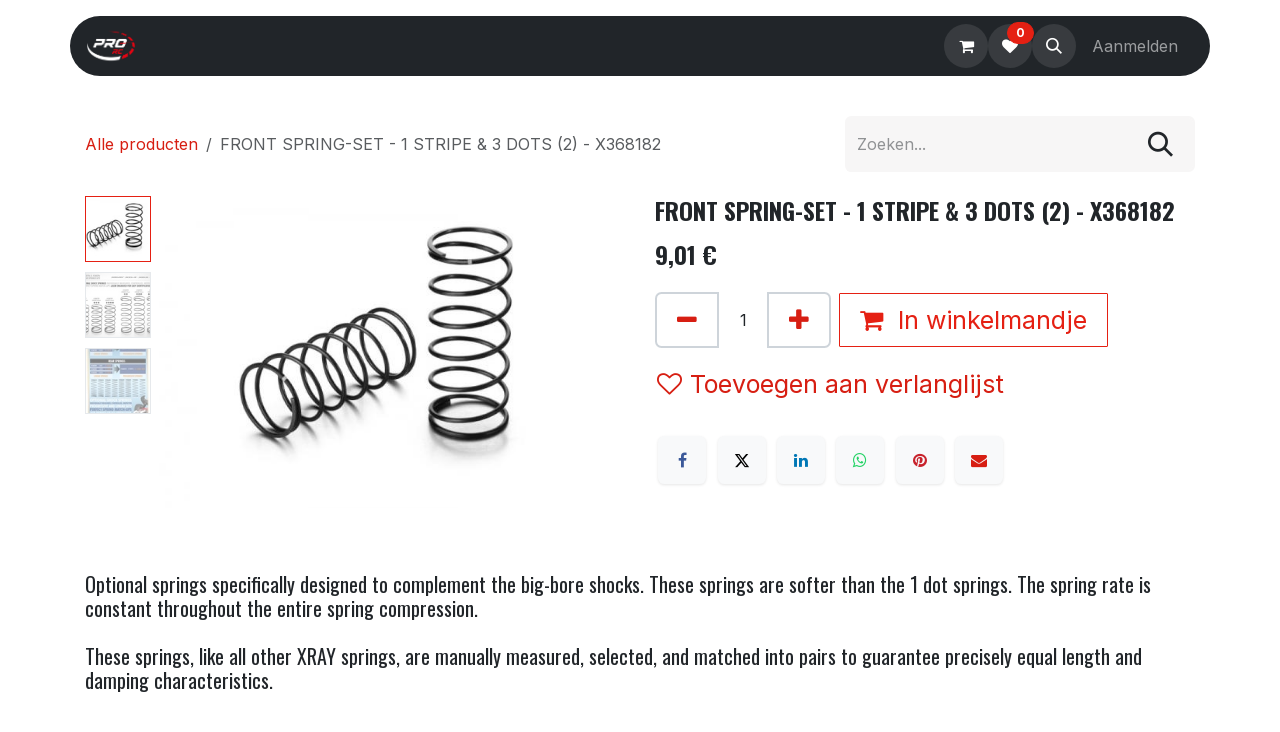

--- FILE ---
content_type: text/html; charset=utf-8
request_url: https://www.prorc.be/shop/x368182-front-spring-set-1-stripe-3-dots-2-x368182-246
body_size: 17982
content:

        

<!DOCTYPE html>
        
<html lang="nl-NL" data-website-id="1" data-main-object="product.template(246,)" data-add2cart-redirect="1">
    <head>
        <meta charset="utf-8"/>
        <meta http-equiv="X-UA-Compatible" content="IE=edge"/>
        <meta name="viewport" content="width=device-width, initial-scale=1"/>
        <meta name="generator" content="Odoo"/>
            
        <meta property="og:type" content="website"/>
        <meta property="og:title" content="FRONT SPRING-SET - 1 STRIPE &amp; 3 DOTS (2) - X368182"/>
        <meta property="og:site_name" content="ProRC"/>
        <meta property="og:url" content="https://www.prorc.be/shop/x368182-front-spring-set-1-stripe-3-dots-2-x368182-246"/>
        <meta property="og:image" content="https://www.prorc.be/web/image/product.template/246/image_1024?unique=50f797a"/>
        <meta property="og:description"/>
            
        <meta name="twitter:card" content="summary_large_image"/>
        <meta name="twitter:title" content="FRONT SPRING-SET - 1 STRIPE &amp; 3 DOTS (2) - X368182"/>
        <meta name="twitter:image" content="https://www.prorc.be/web/image/product.template/246/image_1024?unique=50f797a"/>
        <meta name="twitter:description"/>
        
        <link rel="canonical" href="https://www.prorc.be/shop/x368182-front-spring-set-1-stripe-3-dots-2-x368182-246"/>
        
        <link rel="preconnect" href="https://fonts.gstatic.com/" crossorigin=""/>
        <title>FRONT SPRING-SET - 1 STRIPE &amp; 3 DOTS (2) - X368182 | ProRC</title>
        <link type="image/x-icon" rel="shortcut icon" href="/web/image/website/1/favicon?unique=708c2e0"/>
        <link rel="preload" href="/web/static/src/libs/fontawesome/fonts/fontawesome-webfont.woff2?v=4.7.0" as="font" crossorigin=""/>
        <link type="text/css" rel="stylesheet" href="/web/assets/1/f0df9f4/web.assets_frontend.min.css"/>
        <script id="web.layout.odooscript" type="text/javascript">
            var odoo = {
                csrf_token: "3f8a7fa9943e6cd7a15fe3317522be41d88f33ado1801181992",
                debug: "",
            };
        </script>
        <script type="text/javascript">
            odoo.__session_info__ = {"is_admin": false, "is_system": false, "is_public": true, "is_internal_user": false, "is_website_user": true, "uid": null, "is_frontend": true, "profile_session": null, "profile_collectors": null, "profile_params": null, "show_effect": true, "currencies": {"1": {"symbol": "\u20ac", "position": "after", "digits": [69, 2]}}, "quick_login": true, "bundle_params": {"lang": "nl_NL", "website_id": 1}, "test_mode": false, "websocket_worker_version": "18.0-7", "translationURL": "/website/translations", "cache_hashes": {"translations": "21d4e9e54a8a877c1d3772a822fc4864c9d096d4"}, "geoip_country_code": "US", "geoip_phone_code": 1, "lang_url_code": "nl"};
            if (!/(^|;\s)tz=/.test(document.cookie)) {
                const userTZ = Intl.DateTimeFormat().resolvedOptions().timeZone;
                document.cookie = `tz=${userTZ}; path=/`;
            }
        </script>
        <script type="text/javascript" defer="defer" src="/web/assets/1/6ab2009/web.assets_frontend_minimal.min.js" onerror="__odooAssetError=1"></script>
        <script type="text/javascript" defer="defer" data-src="/web/assets/1/4f9f217/web.assets_frontend_lazy.min.js" onerror="__odooAssetError=1"></script>
        
        <style>
.s_donation_donate_btn {
    width: 100%;
}
</style>
    </head>
    <body>



        <div id="wrapwrap" class="   ">
            <a class="o_skip_to_content btn btn-primary rounded-0 visually-hidden-focusable position-absolute start-0" href="#wrap">Overslaan naar inhoud</a>
                <header id="top" data-anchor="true" data-name="Header" data-extra-items-toggle-aria-label="Extra items knop" class="   o_header_fixed" style=" ">
                    
                <div class="container py-3 px-0">
    <nav data-name="Navbar" aria-label="Hoofd" class="navbar navbar-expand-lg navbar-light o_colored_level o_cc o_full_border d-none d-lg-block rounded-pill py-2 px-3 shadow-sm ">
        

                <div id="o_main_nav" class="o_main_nav container">
                    
    <a data-name="Navbar Logo" href="/" class="navbar-brand logo me-4">
            
            <span role="img" aria-label="Logo of ProRC" title="ProRC"><img src="/web/image/website/1/logo/ProRC?unique=708c2e0" class="img img-fluid" width="95" height="40" alt="ProRC" loading="lazy"/></span>
        </a>
    
                    
    <ul role="menu" id="top_menu" class="nav navbar-nav top_menu o_menu_loading me-auto nav-pills">
        

                        
    <li role="presentation" class="nav-item">
        <a role="menuitem" href="/" class="nav-link ">
            <span>Start</span>
        </a>
    </li>
    <li role="presentation" class="nav-item">
        <a role="menuitem" href="/shop" class="nav-link ">
            <span>Search</span>
        </a>
    </li>
    <li role="presentation" class="nav-item">
        <a role="menuitem" href="/cars-list#scrollTop=0" class="nav-link ">
            <span>Xray Cars &amp; Parts</span>
        </a>
    </li>
    <li role="presentation" class="nav-item dropdown position-static">
        <a data-bs-toggle="dropdown" href="#" role="menuitem" class="nav-link dropdown-toggle o_mega_menu_toggle  " data-bs-display="static">
            <span>Tyres &amp; Wheels</span>
        </a>
            <div data-name="Mega Menu" role="menuitem" class="dropdown-menu o_mega_menu o_no_parent_editor dropdown-menu-left dropdown-menu-start"><section class="s_mega_menu_thumbnails pt24 o_colored_level bg-100" style="background-image: none;" data-bs-original-title="" title="" aria-describedby="tooltip851809">
        <div class="container">
            <div class="row justify-content-center">
                <div class="col-12 col-sm col-md-12 col-lg px-0 o_colored_level">
                    <div class="container">
                        <div class="row">
    <div class="col-6 col-sm text-center py-2" data-bs-original-title="" title="" aria-describedby="tooltip444425">
        <a href="/shop/category/offroad-tyres-2wd-front-32" class="nav-link p-0" data-name="Menu Item" data-bs-original-title="" title="" aria-describedby="tooltip914965"> <img class="img-fluid rounded shadow" alt="" src="/web/image/8703-1992b190/Schumacher%20Cut%20Stagger%20Low%20Profile%20u6770_1.jpeg?access_token=873094a3-8c3e-452f-814a-a6c4f0b0de98" loading="lazy" data-bs-original-title="" title="" aria-describedby="tooltip245611" data-original-id="8694" data-original-src="/web/image/8694-1992b190/Schumacher%20Cut%20Stagger%20Low%20Profile%20u6770_1.jpeg" data-mimetype="image/jpeg" data-resize-width="598"> <br> <span class="d-block p-2" data-bs-original-title="" title="" aria-describedby="tooltip375075"> <b> <font style="font-size: 18px;" class="text-o-color-1" data-bs-original-title="" title="" aria-describedby="tooltip902447">2WD Front Tyres</font></b></span> </a>
    </div>
    <div class="col-6 col-sm text-center py-2 o_colored_level" data-bs-original-title="" title="" aria-describedby="tooltip543670">
        <a href="/shop/category/2wd-4wd-rear-tyres-132" class="nav-link p-0" data-name="Menu Item" data-bs-original-title="" title=""> <img class="img-fluid rounded shadow" alt="" src="/web/image/8704-834d38e9/u6826.jpeg?access_token=f2a5c6f7-1cb9-45f2-b9a6-d56fd463c834" loading="lazy" data-bs-original-title="" title="" aria-describedby="tooltip91214" data-original-id="8695" data-original-src="/web/image/8695-834d38e9/u6826.jpeg" data-mimetype="image/jpeg" data-resize-width="598"> <br> <span class="d-block p-2" data-bs-original-title="" title="" aria-describedby="tooltip970208"> <b> <font style="font-size: 18px;" data-bs-original-title="" title="" aria-describedby="tooltip873706" class="text-o-color-1">2WD/4WD Rear Tyres</font></b></span> </a>
    </div>
    <div class="col-6 col-sm text-center py-2 o_colored_level" data-bs-original-title="" title="" aria-describedby="tooltip615365">
        <a href="/shop/category/4wd-front-tyres-133" class="nav-link p-0" data-name="Menu Item" data-bs-original-title="" title=""> <img class="img-fluid rounded shadow" alt="" src="/web/image/8710-41f180a2/Schumacher%20Cactus%20Fusion%202%20u6895_1.jpeg?access_token=e9506274-973a-4576-963a-916f1cb672a1" loading="lazy" data-bs-original-title="" title="" aria-describedby="tooltip644114" data-original-id="8696" data-original-src="/web/image/8696-41f180a2/Schumacher%20Cactus%20Fusion%202%20u6895_1.jpeg" data-mimetype="image/jpeg" data-resize-width="598"> <br> <span class="d-block p-2" data-bs-original-title="" title="" aria-describedby="tooltip650951"> <b> <font style="font-size: 18px;" class="text-o-color-1">4WD Front Tyres</font></b></span> </a>
    </div>
    <div class="col-6 col-sm text-center py-2 pb0 pt4 o_colored_level" data-bs-original-title="" title="" aria-describedby="tooltip63231">
        <a href="/shop/category/4wd-front-inserts-137" class="nav-link p-0" data-name="Menu Item" data-bs-original-title="" title=""> <img class="img-fluid rounded shadow" alt="" src="/web/image/8705-2299ac8c/Schumacher%20u6733_1.jpeg?access_token=4da98b65-49db-4157-a1c6-3cd241e5c6ca" loading="lazy" data-bs-original-title="" title="" aria-describedby="tooltip127559" data-original-id="8697" data-original-src="/web/image/8697-2299ac8c/Schumacher%20u6733_1.jpeg" data-mimetype="image/jpeg" data-resize-width="598"> <br> <span class="d-block p-2" data-bs-original-title="" title="" aria-describedby="tooltip941900"> <b><font style="font-size: 18px;" class="text-o-color-1" data-bs-original-title="" title="" aria-describedby="tooltip818650">2WD/4WD Front Inserts</font></b></span> </a>
    </div>
                            <div class="w-100 d-none d-md-block o_snippet_mobile_invisible" data-invisible="1"></div>
    <div class="col-6 col-sm text-center py-2">
        <a href="/shop/category/2wd-front-wheels-134" class="nav-link p-0" data-name="Menu Item" data-bs-original-title="" title="" aria-describedby="tooltip497168"> <img class="img-fluid rounded shadow" alt="" src="/web/image/8706-3d0c6d25/Schumacher%20u4660_1.jpeg?access_token=6b12edac-92a6-4eac-b1eb-ac70fdfa8931" loading="lazy" data-bs-original-title="" title="" aria-describedby="tooltip159040" data-original-id="8698" data-original-src="/web/image/8698-3d0c6d25/Schumacher%20u4660_1.jpeg" data-mimetype="image/jpeg" data-resize-width="598"> <br> <span class="d-block p-2" data-bs-original-title="" title="" aria-describedby="tooltip914102"> <b> <font style="font-size: 18px;" class="text-o-color-1">2WD Front Wheels</font></b></span> </a>
    </div>
    <div class="col-6 col-sm text-center py-2">
        <a href="/shop/category/2wd-4wd-rear-wheels-135" class="nav-link p-0" data-name="Menu Item" data-bs-original-title="" title="" aria-describedby="tooltip180178"> <img class="img-fluid rounded shadow" alt="" src="/web/image/8708-47629fe1/u4365.jpeg?access_token=35a4263a-6580-4e6d-bf5b-e70885c20d06" loading="lazy" data-bs-original-title="" title="" aria-describedby="tooltip270073" data-original-id="8699" data-original-src="/web/image/8699-47629fe1/u4365.jpeg" data-mimetype="image/jpeg" data-resize-width="598"> <br> <span class="d-block p-2" data-bs-original-title="" title="" aria-describedby="tooltip858586"> <b> <font style="font-size: 18px;" class="text-o-color-1">2WD/4WD Rear Wheels</font></b></span> </a>
    </div>
    <div class="col-6 col-sm text-center py-2">
        <a href="/shop/category/4wd-front-wheels-136" class="nav-link p-0" data-name="Menu Item" data-bs-original-title="" title=""> <img class="img-fluid rounded shadow" alt="" src="/web/image/8709-5cf29679/Schumacher%20Wheel%20Black%20front%204WD%20u4495_1.jpeg?access_token=81779d2d-f1e3-4449-a4dd-fbe2376867bb" loading="lazy" data-bs-original-title="" title="" aria-describedby="tooltip802676" data-original-id="8700" data-original-src="/web/image/8700-5cf29679/Schumacher%20Wheel%20Black%20front%204WD%20u4495_1.jpeg" data-mimetype="image/jpeg" data-resize-width="598"> <br> <span class="d-block p-2" data-bs-original-title="" title="" aria-describedby="tooltip292920"> <b> <font style="font-size: 18px;" class="text-o-color-1">4WD Front Wheels</font></b></span> </a>
    </div>
    <div class="col-6 col-sm text-center py-2 pt4 pb0 o_colored_level" data-bs-original-title="" title="" aria-describedby="tooltip247737">
        <a href="/shop/category/2wd-4wd-rear-inserts-138" class="nav-link p-0" data-name="Menu Item" data-bs-original-title="" title=""> <img class="img-fluid rounded shadow" alt="" src="/web/image/8707-206c6a2b/Schumacher%20u6734_1.jpeg?access_token=2aed9fc7-c91e-4106-aed7-edca881bec2e" loading="lazy" data-bs-original-title="" title="" aria-describedby="tooltip121088" data-original-id="8702" data-original-src="/web/image/8702-206c6a2b/Schumacher%20u6734_1.jpeg" data-mimetype="image/jpeg" data-resize-width="598"> <br> <span class="d-block p-2" data-bs-original-title="" title="" aria-describedby="tooltip16331"> <b> <font style="font-size: 18px;" class="text-o-color-1">2WD/4WD Rear Inserts</font></b></span> </a>
    </div>
                        </div>
                    </div>
                </div>
            </div>
        </div>
        
    </section></div>
    </li>
    <li role="presentation" class="nav-item dropdown position-static">
        <a data-bs-toggle="dropdown" href="#" role="menuitem" class="nav-link dropdown-toggle o_mega_menu_toggle  " data-bs-display="static">
            <span>Chemicals</span>
        </a>
            <div data-name="Mega Menu" role="menuitem" class="dropdown-menu o_mega_menu o_no_parent_editor dropdown-menu-left"><section class="s_mega_menu_thumbnails pt24 o_colored_level bg-white" style="background-image: none;" data-bs-original-title="" title="" aria-describedby="tooltip181597">
        <div class="container">
            <div class="row justify-content-center">
                <div class="col-12 col-sm col-md-12 col-lg px-0">
                    <div class="container">
                        <div class="row" data-bs-original-title="" title="" aria-describedby="tooltip131724">
    <div class="col-6 col-sm text-center py-2">
        <a href="/shop/category/grease-139" class="nav-link p-0" data-name="Menu Item" data-bs-original-title="" title="" aria-describedby="popover423864"> <img class="img-fluid rounded shadow" alt="" src="/web/image/8669-1df91155/_8974.jpg?access_token=62abeb1f-6453-44b0-bf57-28c7c3af379e" loading="lazy" data-bs-original-title="" title="" aria-describedby="tooltip138245" data-original-id="8662" data-original-src="/web/image/8662-efdc3c28/_8974.jpg" data-mimetype="image/jpeg" data-resize-width="598"> <br> <span class="d-block p-2" data-bs-original-title="" title="" aria-describedby="tooltip344204"> <b><font style="font-size: 14px;" class="text-o-color-1"></font></b><font style="font-size: 18px; font-weight: bolder;" class="text-o-color-1" data-bs-original-title="" title="" aria-describedby="tooltip736332">Grease</font></span> </a>
    </div>
    <div class="col-6 col-sm text-center py-2">
        <a href="/shop/category/oil-140" class="nav-link p-0" data-name="Menu Item" data-bs-original-title="" title="" aria-describedby="popover816158"> <img class="img-fluid rounded shadow" alt="" src="/web/image/8670-79b28460/_8975.jpg?access_token=fbc1cf46-aef7-4890-9867-8297ad8d8dab" loading="lazy" data-bs-original-title="" title="" aria-describedby="tooltip87836" data-original-id="8663" data-original-src="/web/image/8663-fd8d2d96/_8975.jpg" data-mimetype="image/jpeg" data-resize-width="598"> <br> <span class="d-block p-2" data-bs-original-title="" title="" aria-describedby="tooltip721448"> <b><font style="font-size: 14px;" class="text-o-color-1"></font></b><font style="font-size: 18px; font-weight: bolder;" class="text-o-color-1" data-bs-original-title="" title="" aria-describedby="tooltip781959">Oil</font></span> </a>
    </div>
    <div class="col-6 col-sm text-center py-2">
        <a href="/shop/category/chemicals-shock-oil-84" class="nav-link p-0" data-name="Menu Item" data-bs-original-title="" title=""> <img class="img-fluid rounded shadow" alt="" src="/web/image/8672-20788f57/_8997.jpg?access_token=f789512c-9c48-497b-946d-89ba3218bdb9" loading="lazy" data-bs-original-title="" title="" aria-describedby="tooltip974434" data-original-id="8665" data-original-src="/web/image/8665-d8a80324/_8997.jpg" data-mimetype="image/jpeg" data-resize-width="598"> <br> <span class="d-block p-2" data-bs-original-title="" title="" aria-describedby="tooltip915410"><b><font style="font-size: 14px;" class="text-o-color-1"><span style="font-size: 18px; font-weight: bolder;" data-bs-original-title="" title="" aria-describedby="tooltip766634">Shock Oil</span></font></b></span> </a>
    </div>
    <div class="col-6 col-sm text-center py-2">
        <a href="/shop/category/chemicals-diff-oil-86" class="nav-link p-0" data-name="Menu Item" data-bs-original-title="" title="" aria-describedby="tooltip405015"> <img class="img-fluid rounded shadow" alt="" src="/web/image/8673-1ba6cdaa/_9029.jpg?access_token=c8a5ce09-a8b6-4018-b742-63eb462ddac0" loading="lazy" data-bs-original-title="" title="" aria-describedby="tooltip186361" data-original-id="8664" data-original-src="/web/image/8664-0d116b21/_9029.jpg" data-mimetype="image/jpeg" data-resize-width="598"> <br> <span class="d-block p-2" data-bs-original-title="" title="" aria-describedby="tooltip475002"> <b><font style="font-size: 18px;" class="text-o-color-1"></font></b><font style="font-size: 18px; font-weight: bolder;" class="text-o-color-1" data-bs-original-title="" title="" aria-describedby="tooltip46203">Diff Oil</font></span> </a>
    </div>
                            <div class="w-100 d-none d-md-block o_snippet_mobile_invisible" data-invisible="1"></div>
    <div class="col-6 col-sm text-center py-2 pb0 pt0 col-lg-3">
        <a href="/shop/category/glue-128" class="nav-link p-0" data-name="Menu Item" data-bs-original-title="" title="" aria-describedby="tooltip201327"> <img class="img-fluid rounded shadow" alt="" src="/web/image/8675-e11d1d48/MR33_SGR2_1_1mce4MCiKWG1MV.png?access_token=7a5f3fb0-b2a2-4e18-a433-842cb6cfaf88" loading="lazy" data-bs-original-title="" title="" aria-describedby="tooltip612394" data-original-id="8666" data-original-src="/web/image/8666-b6ab7081/MR33_SGR2_1_1mce4MCiKWG1MV.png" data-mimetype="image/png" data-resize-width="598"> <br> <span class="d-block p-2" data-bs-original-title="" title="" aria-describedby="tooltip821857"> <b><font style="font-size:14px;"></font></b><span style="font-size: 18px;"><font style="font-size: 18px; font-weight: bolder;" class="text-o-color-1" data-bs-original-title="" title="" aria-describedby="tooltip299497">Glue</font></span></span> </a>
    </div>
    <div class="col-6 col-sm text-center py-2 col-lg-3 pt0 pb0" data-bs-original-title="" title="" aria-describedby="tooltip723147">
        <a href="/shop/category/paint-129" class="nav-link p-0" data-name="Menu Item" data-bs-original-title="" title=""> <img class="img-fluid shadow rounded" alt="" src="/web/image/8671-65489ec6/PR6326-00.jpg?access_token=a407c2f7-deaf-486c-a95a-91ebe631e844" loading="lazy" data-bs-original-title="" title="" aria-describedby="tooltip590828" style="width: 100% !important;" data-original-id="8667" data-original-src="/web/image/8667-094a0e71/PR6326-00.jpg" data-mimetype="image/jpeg" data-resize-width="598"> <br> <span class="d-block p-2" data-bs-original-title="" title="" aria-describedby="tooltip580264"> <b><font style="font-size:14px;"></font></b><span style="font-size: 18px;"><font style="font-weight: bolder; font-size: 18px;" class="text-o-color-1" data-bs-original-title="" title="" aria-describedby="tooltip846944">Paint</font></span></span> </a>
    </div>
    <div class="col-6 col-sm text-center py-2 pb0 col-lg-3 pt0" data-bs-original-title="" title="" aria-describedby="tooltip722352">
        <a href="/shop/category/other-chemicals-227" class="nav-link p-0" data-name="Menu Item" data-bs-original-title="" title=""> <img class="img-fluid rounded shadow" alt="" src="/web/image/8674-57b12cd1/ruddog-ca-activator-spray-150ml_1.jpg?access_token=5e163720-c6e6-4e1e-8de6-06a3b4c3a523" loading="lazy" data-bs-original-title="" title="" aria-describedby="tooltip213295" data-original-id="8668" data-original-src="/web/image/8668-bc91e265/ruddog-ca-activator-spray-150ml_1.jpg" data-mimetype="image/jpeg" data-resize-width="598"> <br> <span class="d-block p-2" data-bs-original-title="" title="" aria-describedby="tooltip76118"> <b><font style="font-size:14px;"></font></b><span style="font-size: 18px;"><font style="font-weight: bolder; font-size: 18px;" class="text-o-color-1" data-bs-original-title="" title="" aria-describedby="tooltip773643">Other</font></span></span> </a>
    </div>
                        </div>
                    </div>
                </div>
            </div>
        </div>
        
    </section></div>
    </li>
    <li role="presentation" class="nav-item dropdown position-static">
        <a data-bs-toggle="dropdown" href="#" role="menuitem" class="nav-link dropdown-toggle o_mega_menu_toggle  " data-bs-display="static">
            <span>Electronics</span>
        </a>
            <div data-name="Mega Menu" role="menuitem" class="dropdown-menu o_mega_menu o_no_parent_editor dropdown-menu-left dropdown-menu-start"><section class="s_mega_menu_thumbnails pt24 o_colored_level" style="background-image: none; background-color: white !important;" data-bs-original-title="" title="" aria-describedby="tooltip492857">
        <div class="container">
            <div class="row justify-content-center">
                <div class="col-12 col-sm col-md-12 col-lg px-0 o_colored_level">
                    <div class="container">
                        <div class="row">
    <div class="col-6 col-sm text-center py-2">
        <a href="/shop/category/brushless-motors-42" class="nav-link p-0" data-name="Menu Item" data-bs-original-title="" title="">
            <img class="img-fluid rounded shadow" alt="" src="/web/image/8843-fc2c5a48/Hobbywing%20Xerun%20G3.jpeg?access_token=610ff04a-d8c9-464f-8587-defccea944e4" loading="lazy" data-bs-original-title="" title="" aria-describedby="tooltip382067" data-original-id="8834" data-original-src="/web/image/8834-fc2c5a48/Hobbywing%20Xerun%20G3.jpeg" data-mimetype="image/jpeg" data-resize-width="498">
            <br><b><font style="font-size:14px;" data-bs-original-title="" title="" aria-describedby="tooltip932189" class="text-o-color-1"><span style="font-size: 18px;">Motors</span></font>
                </b>
            </a></div>
    <div class="col-6 col-sm text-center py-2">
        <a href="/shop/category/esc-111" class="nav-link p-0" data-name="Menu Item" data-bs-original-title="" title="">
            <img class="img-fluid rounded shadow" alt="" src="/web/image/9092-404af94c/272244354_473718754313398_5020800150489078523_n.jpg?access_token=bf536953-3c40-4c24-9bfa-c2d125194552" loading="lazy" data-bs-original-title="" title="" aria-describedby="tooltip751870" data-original-id="9091" data-original-src="/web/image/9091-e9f44a48/272244354_473718754313398_5020800150489078523_n.jpg" data-mimetype="image/jpeg" data-resize-width="498">
            <br><b><font style="font-size:14px;" data-bs-original-title="" title="" aria-describedby="tooltip135188" class="text-o-color-1"><span style="font-size: 18px;">ESC</span></font></b></a></div>
    <div class="col-6 col-sm text-center py-2" data-bs-original-title="" title="" aria-describedby="tooltip825946">
        <a href="#" class="nav-link p-0" data-name="Menu Item" data-bs-original-title="" title=""><img class="img-fluid rounded shadow" alt="" src="/web/image/8845-522d8cc2/Hobbywing%20combo.jpeg?access_token=d3727b7c-521d-4d82-a10b-77a4994403df" loading="lazy" data-bs-original-title="" title="" aria-describedby="tooltip595916" data-original-id="8835" data-original-src="/web/image/8835-522d8cc2/Hobbywing%20combo.jpeg" data-mimetype="image/jpeg" data-resize-width="498"><br><font class="text-o-color-1"><span style="font-size: 18px; font-weight: bolder;" data-bs-original-title="" title="" aria-describedby="tooltip166050">Combi</span>​</font>
            </a></div>
    <div class="col-6 col-sm text-center py-2 o_colored_level">
        <a href="/shop/category/lipo-battery-112" class="nav-link p-0" data-name="Menu Item" data-bs-original-title="" title="">
            <img src="/web/image/24986-a4fb9b56/20230918144432_11956.jpg?access_token=cdb24e20-2de6-4cc1-87a5-c9616661fdf9" alt="" class="img-fluid shadow rounded img o_we_custom_image" data-original-id="24985" data-original-src="/web/image/24985-abe8902f/20230918144432_11956.jpg" data-mimetype="image/jpeg" data-resize-width="606" loading="lazy">
            <br><b><font style="font-size:14px;" data-bs-original-title="" title="" aria-describedby="tooltip466667" class="text-o-color-1"><span style="font-size: 18px;">Batteries</span></font><font style="font-size:14px;" data-bs-original-title="" title="" aria-describedby="tooltip466667">s</font>
                </b>
            </a></div>
    <div class="col-6 col-sm text-center py-2 o_colored_level">
        <a href="/shop/category/charger-113" class="nav-link p-0" data-name="Menu Item" data-bs-original-title="" title="">
            <img src="/web/image/26417-762bed32/IMG_0640.jpeg?access_token=ab104cc7-4f71-4656-be85-deb6a73aad69" alt="" class="img-fluid rounded shadow img o_we_custom_image" data-original-id="26416" data-original-src="/web/image/26416-84184f0c/IMG_0640.jpeg" data-mimetype="image/jpeg" data-resize-width="222" loading="lazy">
            <br><b><font style="font-size:14px;" data-bs-original-title="" title="" aria-describedby="tooltip683358" class="text-o-color-1"><span style="font-size: 18px;">Charging</span>​</font>
                </b>
            </a></div>
                            <div class="w-100 d-none d-md-block o_snippet_mobile_invisible" data-invisible="1"></div>
    <div class="col-6 col-sm text-center py-2">
        <a href="/shop/category/transmitter-43" class="nav-link p-0" data-name="Menu Item" data-bs-original-title="" title="">
            <img class="img-fluid rounded shadow" alt="" src="/web/image/8847-a17278db/Sanwa%20M17.jpeg?access_token=eaf03fbc-aa69-4c49-bb2f-c60eadd8c146" loading="lazy" data-bs-original-title="" title="" aria-describedby="tooltip185795" data-original-id="8838" data-original-src="/web/image/8838-a17278db/Sanwa%20M17.jpeg" data-mimetype="image/jpeg" data-resize-width="498">
            <br><b><font style="font-size:14px;" data-bs-original-title="" title="" aria-describedby="tooltip497649" class="text-o-color-1"><span style="font-size: 18px;" data-bs-original-title="" title="" aria-describedby="tooltip983709">Transmitters</span>​</font>
                </b>
            </a></div>
    <div class="col-6 col-sm text-center py-2">
        <a href="/shop/category/receiver-114" class="nav-link p-0" data-name="Menu Item" data-bs-original-title="" title="" aria-describedby="popover112518">
            <img class="img-fluid rounded shadow" alt="" src="/web/image/8844-46923478/Sanwa%20RX-482.jpeg?access_token=6c81c534-e387-402c-9993-a949884ceb27" loading="lazy" data-bs-original-title="" title="" aria-describedby="tooltip775348" data-original-id="8840" data-original-src="/web/image/8840-46923478/Sanwa%20RX-482.jpeg" data-mimetype="image/jpeg" data-resize-width="498">
            <br><b><font style="font-size: 18px;" data-bs-original-title="" title="" aria-describedby="tooltip531875" class="text-o-color-1">Receivers</font><font style="font-size:14px;" data-bs-original-title="" title="" aria-describedby="tooltip531875"><span style="font-size: 18px;">​</span></font>
                </b>
            </a></div>
    <div class="col-6 col-sm text-center py-2 o_colored_level">
        <a href="/shop/category/servo-344" class="nav-link p-0" data-name="Menu Item" data-bs-original-title="" title="">
            <img src="/web/image/25936-845c2602/IMG_0543.jpeg?access_token=86f07172-b41b-4a12-b185-3a660593f642" alt="" class="img-fluid rounded shadow img o_we_custom_image" data-original-id="25935" data-original-src="/web/image/25935-860f7896/IMG_0543.jpeg" data-mimetype="image/jpeg" data-resize-width="600" loading="lazy">
            <br><b><font style="font-size: 18px;" class="text-o-color-1">Servo's</font><font style="font-size:14px;"><span style="font-size: 18px;">​</span></font>
                </b>
            </a></div>
    <div class="col-6 col-sm text-center py-2">
        <a href="/shop/category/other-electronics-226" class="nav-link p-0" data-name="Menu Item" data-bs-original-title="" title="">
            <img class="img-fluid rounded shadow" alt="" src="/web/image/8851-eb4b2943/Wire%20MR33_SW_14R.jpeg?access_token=5d499ad3-3e26-410e-8f68-64e99002ac8c" loading="lazy" data-bs-original-title="" title="" aria-describedby="tooltip323326" data-original-id="8842" data-original-src="/web/image/8842-eb4b2943/Wire%20MR33_SW_14R.jpeg" data-mimetype="image/jpeg" data-resize-width="498">
            <br><b><font style="font-size: 18px;" class="text-o-color-1">Other</font><font style="font-size:14px;"><span style="font-size: 18px;">​</span></font>
                </b>
            </a></div>
    <div class="col-6 col-sm text-center py-2" data-bs-original-title="" title="" aria-describedby="tooltip286423">
        <a href="#" class="nav-link p-0" data-name="Menu Item" data-bs-original-title="" title="">
            <br>
            <span class="d-block p-2" data-bs-original-title="" title="" aria-describedby="tooltip892556">
                <b>
                    <font style="font-size:14px;" data-bs-original-title="" title="" aria-describedby="tooltip209033">Geluid</font>
                </b>
            </span>
        </a>
    </div>
                        </div>
                    </div>
                </div>
            </div>
        </div>
    </section></div>
    </li>
    <li role="presentation" class="nav-item dropdown position-static">
        <a data-bs-toggle="dropdown" href="#" role="menuitem" class="nav-link dropdown-toggle o_mega_menu_toggle  " data-bs-display="static">
            <span>Tools</span>
        </a>
            <div data-name="Mega Menu" role="menuitem" class="dropdown-menu o_mega_menu o_no_parent_editor dropdown-menu-left"><section class="s_mega_menu_thumbnails pt24 o_colored_level bg-100" style="background-image: none;" data-bs-original-title="" title="" aria-describedby="tooltip266142">
        <div class="container">
            <div class="row justify-content-center">
                <div class="col-12 col-sm col-md-12 col-lg px-0">
                    <div class="container">
                        <div class="row">
    <div class="col-6 col-sm text-center py-2">
        <a href="/shop/category/allen-wrench-142" class="nav-link p-0" data-name="Menu Item" data-bs-original-title="" title=""> <img class="img-fluid rounded shadow" alt="" src="/web/image/8738-a1fbee4f/H111545.jpeg?access_token=e8c153e4-60cb-47f0-8160-c16331ef92e2" loading="lazy" data-bs-original-title="" title="" aria-describedby="tooltip594739" data-original-id="8729" data-original-src="/web/image/8729-a1fbee4f/H111545.jpeg" data-mimetype="image/jpeg" data-resize-width="598"> <br> <span class="d-block p-2" data-bs-original-title="" title="" aria-describedby="tooltip150047"> <b> <font style="font-size: 18px;" class="text-o-color-1">Allen Wrench</font></b></span> </a>
    </div>
    <div class="col-6 col-sm text-center py-2" data-bs-original-title="" title="" aria-describedby="tooltip709304">
        <a href="/shop/category/socket-driver-143" class="nav-link p-0" data-name="Menu Item" data-bs-original-title="" title="" aria-describedby="popover68399"> <img class="img-fluid rounded shadow" alt="" src="/web/image/8737-73b289eb/H175535.jpeg?access_token=e4144932-c855-4a26-9edc-104e8dff1f8f" loading="lazy" data-bs-original-title="" title="" aria-describedby="tooltip231649" data-original-id="8730" data-original-src="/web/image/8730-73b289eb/H175535.jpeg" data-mimetype="image/jpeg" data-resize-width="598"> <br> <span class="d-block p-2" data-bs-original-title="" title="" aria-describedby="tooltip456455"> <b> <font style="font-size: 18px;" class="text-o-color-1">Socket Driver</font></b></span> </a>
    </div>
    <div class="col-6 col-sm text-center py-2">
        <a href="/shop/category/turnbuckle-wrench-144" class="nav-link p-0" data-name="Menu Item" data-bs-original-title="" title="" aria-describedby="tooltip56769"> <img class="img-fluid rounded shadow" alt="" src="/web/image/8739-8b2c4cd8/H181030.jpeg?access_token=38cfd5c8-9631-4293-8fe5-375508224a22" loading="lazy" data-bs-original-title="" title="" aria-describedby="tooltip551317" data-original-id="8731" data-original-src="/web/image/8731-8b2c4cd8/H181030.jpeg" data-mimetype="image/jpeg" data-resize-width="598"> <br> <span class="d-block p-2" data-bs-original-title="" title="" aria-describedby="tooltip517721"> <b> <font style="font-size: 18px;" data-bs-original-title="" title="" aria-describedby="tooltip602523" class="text-o-color-1">Turnbuckle Wrench</font></b></span> </a>
    </div>
    <div class="col-6 col-sm text-center py-2">
        <a href="/shop/category/power-tool-145" class="nav-link p-0" data-name="Menu Item" data-bs-original-title="" title="" aria-describedby="popover243837"> <img class="img-fluid rounded shadow" alt="" src="/web/image/8741-e8140e02/Hudy%20Power%20Tool%20Tips.jpeg?access_token=73932aa5-e98a-4712-ab06-8da3e50fe1c2" loading="lazy" data-bs-original-title="" title="" aria-describedby="tooltip40994" data-original-id="8732" data-original-src="/web/image/8732-e8140e02/Hudy%20Power%20Tool%20Tips.jpeg" data-mimetype="image/jpeg" data-resize-width="598"> <br> <span class="d-block p-2" data-bs-original-title="" title="" aria-describedby="tooltip42817"> <b> <font style="font-size: 18px;" class="text-o-color-1">Power Tool</font></b></span> </a>
    </div>
                            <div class="w-100 d-none d-md-block o_snippet_mobile_invisible" data-invisible="1"></div>
    <div class="col-6 col-sm text-center py-2 pt16">
        <a href="/shop/category/scissor-knife-148" class="nav-link p-0" data-name="Menu Item" data-bs-original-title="" title="" aria-describedby="tooltip846580"> <img class="img-fluid rounded shadow" alt="" src="/web/image/8742-e31eb92e/Hudy%20Scissor.jpeg?access_token=3a0ee8a7-a79f-480c-9a6b-fbdb6d1c4579" loading="lazy" data-bs-original-title="" title="" aria-describedby="tooltip856084" data-original-id="8733" data-original-src="/web/image/8733-e31eb92e/Hudy%20Scissor.jpeg" data-mimetype="image/jpeg" data-resize-width="600"> <br> <span class="d-block p-2" data-bs-original-title="" title="" aria-describedby="tooltip362849"> <b> <font style="font-size: 18px;" class="text-o-color-1">Scissor &amp; Knife</font></b></span> </a>
    </div>
    <div class="col-6 col-sm text-center py-2 pb0 pt16" data-bs-original-title="" title="" aria-describedby="tooltip650574">
        <a href="/shop/category/cleaning-150" class="nav-link p-0" data-name="Menu Item" data-bs-original-title="" title="" aria-describedby="popover392359"> <img class="img-fluid rounded shadow" alt="" src="/web/image/8740-5bbd6455/Hudy%20Cleaning%20Brush.jpeg?access_token=9d508bf3-0c3f-4485-84cb-1ac5263dfd42" loading="lazy" data-bs-original-title="" title="" aria-describedby="tooltip905780" data-original-id="8734" data-original-src="/web/image/8734-5bbd6455/Hudy%20Cleaning%20Brush.jpeg" data-mimetype="image/jpeg" data-resize-width="598"> <br> <span class="d-block p-2" data-bs-original-title="" title="" aria-describedby="tooltip969748"> <b> <font style="font-size: 18px;" class="text-o-color-1" data-bs-original-title="" title="" aria-describedby="tooltip823684">Cleaning</font></b></span> </a>
    </div>
    <div class="col-6 col-sm text-center py-2 pt16">
        <a href="/shop/category/set-up-tools-109" class="nav-link p-0" data-name="Menu Item" data-bs-original-title="" title="" aria-describedby="tooltip194251"> <img class="img-fluid rounded shadow" alt="" src="/web/image/8744-300cf2fb/H107740.jpeg?access_token=39b0581e-5291-4fbf-b999-ad4504a87494" loading="lazy" data-bs-original-title="" title="" aria-describedby="tooltip581697" data-original-id="8735" data-original-src="/web/image/8735-300cf2fb/H107740.jpeg" data-mimetype="image/jpeg" data-resize-width="598"> <br> <span class="d-block p-2" data-bs-original-title="" title="" aria-describedby="tooltip458054"> <b> <font style="font-size: 18px;" class="text-o-color-1">Set-Up Tools</font></b></span> </a>
    </div><div class="col-6 col-sm text-center py-2 pt16" data-bs-original-title="" title="" aria-describedby="tooltip179026">
        <a href="/shop/category/special-tools-151" class="nav-link p-0" data-name="Menu Item" data-bs-original-title="" title="" aria-describedby="tooltip361073"> <img class="img-fluid rounded shadow" alt="" src="/web/image/8743-484690ca/H106000.jpeg?access_token=52619c48-74e8-4a48-a774-1356d0f61bf6" loading="lazy" data-bs-original-title="" title="" aria-describedby="tooltip594883" data-original-id="8736" data-original-src="/web/image/8736-484690ca/H106000.jpeg" data-mimetype="image/jpeg" data-resize-width="598"> <br> <span class="d-block p-2" data-bs-original-title="" title="" aria-describedby="tooltip39312"> <b> <font style="font-size: 18px;" class="text-o-color-1">Special Tools</font></b></span> </a>
    </div>
                        </div>
                    </div>
                </div>
            </div>
        </div>
    </section></div>
    </li>
    <li role="presentation" class="nav-item dropdown position-static">
        <a data-bs-toggle="dropdown" href="#" role="menuitem" class="nav-link dropdown-toggle o_mega_menu_toggle  " data-bs-display="static">
            <span>Accessories</span>
        </a>
            <div data-name="Mega Menu" role="menuitem" class="dropdown-menu o_mega_menu o_no_parent_editor dropdown-menu-left dropdown-menu-start"><section class="s_mega_menu_thumbnails pt24 o_colored_level" style="background-image: none; background-color: white !important;" data-bs-original-title="" title="" aria-describedby="tooltip526121">
        <div class="container">
            <div class="row justify-content-center" data-bs-original-title="" title="" aria-describedby="tooltip292978">
                <div class="px-0 o_colored_level col-lg-12">
                    <div class="container">
                        <div class="row">
    <div class="col-6 col-sm text-center py-2 pt24 o_colored_level" data-bs-original-title="" title="" aria-describedby="tooltip608293">
        <a href="/shop/category/pinion-155" class="nav-link p-0" data-name="Menu Item" data-bs-original-title="" title=""> <img class="img-fluid rounded shadow" alt="" src="/web/image/8767-3201622a/Xray%20Pinion_8917.jpeg?access_token=6f441e2a-b2cb-474e-84dc-270f3e73040a" loading="lazy" data-bs-original-title="" title="" aria-describedby="tooltip551416" data-original-id="8745" data-original-src="/web/image/8745-3201622a/Xray%20Pinion_8917.jpeg" data-mimetype="image/jpeg" data-resize-width="384"> <br> <span class="d-block p-2" data-bs-original-title="" title="" aria-describedby="tooltip948179"> <b><font style="font-size: 14px;" class="text-o-color-1"></font></b><font style="font-weight: bolder; font-size: 18px;" class="text-o-color-1" data-bs-original-title="" title="" aria-describedby="tooltip444186">Pinion</font></span> </a>
    </div>
    <div class="col-6 col-sm text-center py-2 o_colored_level" data-bs-original-title="" title="" aria-describedby="tooltip883607">
        <a href="/shop/category/servo-horn-159" class="nav-link p-0" data-name="Menu Item" data-bs-original-title="" title=""> <img class="img-fluid rounded shadow" alt="" src="/web/image/8761-f1eefded/Hudy%209172.jpeg?access_token=9d9a3715-936e-4423-9d21-2a15f5953320" loading="lazy" data-bs-original-title="" title="" aria-describedby="tooltip649633" data-original-id="8748" data-original-src="/web/image/8748-f1eefded/Hudy%209172.jpeg" data-mimetype="image/jpeg" data-resize-width="384">S<span class="d-block p-2" data-bs-original-title="" title="" aria-describedby="tooltip972513"><font style="font-weight: bolder; font-size: 18px;" class="text-o-color-1" data-bs-original-title="" title="" aria-describedby="tooltip683430">Servo Horn</font></span> </a>
    </div>
    <div class="col-6 col-sm text-center py-2 o_colored_level" data-bs-original-title="" title="" aria-describedby="tooltip226451">
        <a href="/shop/category/body-162" class="nav-link p-0" data-name="Menu Item" data-bs-original-title="" title=""> <img class="img-fluid rounded shadow" alt="" src="/web/image/8762-8d03c47a/Xray%20Body%20_8197.jpeg?access_token=14ead6d0-4262-4187-ba30-268f8f16b5b5" loading="lazy" data-bs-original-title="" title="" aria-describedby="tooltip456089" data-original-id="8752" data-original-src="/web/image/8752-8d03c47a/Xray%20Body%20_8197.jpeg" data-mimetype="image/jpeg" data-resize-width="384"> <br> <span class="d-block p-2" data-bs-original-title="" title="" aria-describedby="tooltip353452"> <b><font style="font-size:14px;"></font></b><span style="font-weight: bolder; font-size: 18px;"><font class="text-o-color-1">Body</font></span></span> </a>
    </div>
                            <div class="w-100 d-none d-md-block o_snippet_mobile_invisible" data-invisible="1"></div>
    <div class="col-6 col-sm text-center py-2" data-bs-original-title="" title="" aria-describedby="tooltip382777">
        <a href="/shop/category/bag-165" class="nav-link p-0" data-name="Menu Item" data-bs-original-title="" title="" aria-describedby="tooltip560720"> <img class="img-fluid rounded shadow" alt="" src="/web/image/8764-e3bf6375/Hudy%20Bag%20h199280l_1.jpeg?access_token=93401b16-f8c5-4d55-a516-e3185a290141" loading="lazy" data-bs-original-title="" title="" aria-describedby="tooltip36688" data-original-id="8756" data-original-src="/web/image/8756-e3bf6375/Hudy%20Bag%20h199280l_1.jpeg" data-mimetype="image/jpeg" data-resize-width="384"> <br> <span class="d-block p-2" data-bs-original-title="" title="" aria-describedby="tooltip797573"><b><font style="font-size: 18px;" class="text-o-color-1" data-bs-original-title="" title="" aria-describedby="tooltip10467">   Bag   </font></b></span> </a>
    </div>
    <div class="col-6 col-sm text-center py-2 o_colored_level" data-bs-original-title="" title="" aria-describedby="tooltip979863">
        <a href="/shop/category/other-accessories-367" class="nav-link p-0" data-name="Menu Item" data-bs-original-title="" title=""> <img class="img-fluid rounded shadow" alt="" src="/web/image/17797-23fa8816/MR33-CAP-G.jpg?access_token=4649f674-5372-453f-b6f2-668066456fc4" loading="lazy" data-bs-original-title="" title="" aria-describedby="tooltip865613" data-original-id="17796" data-original-src="/web/image/17796-5c1a3254/MR33-CAP-G.jpg" data-mimetype="image/jpeg" data-resize-width="384"> <br> <span class="d-block p-2" data-bs-original-title="" title="" aria-describedby="tooltip353333"><b><font style="font-size: 18px;" class="text-o-color-1"></font></b><font style="font-size: 18px; font-weight: bolder;" class="text-o-color-1" data-bs-original-title="" title="" aria-describedby="tooltip106739">Clothing</font><br></span> </a>
    </div>
                        </div>
                    </div>
                </div><div class="px-0 col-lg-12" data-bs-original-title="" title="" aria-describedby="tooltip636731">
                    <div class="container">
                        <div class="row">
    <div class="col-6 col-sm text-center py-2 pt24">
        <a href="/shop/category/screw-156" class="nav-link p-0" data-name="Menu Item" data-bs-original-title="" title=""> <img class="img-fluid rounded shadow" alt="" src="/web/image/5173-ea08daad/_6405.jpg?access_token=0cf09e21-c672-4721-abfb-a715a451da93" loading="lazy" data-original-id="5046" data-original-src="/web/image/5046-962d9ad1/_6405.jpg" data-mimetype="image/jpeg" data-resize-width="600" data-bs-original-title="" title="" aria-describedby="tooltip712431"> <br> <span class="d-block p-2" data-bs-original-title="" title="" aria-describedby="tooltip487819"> <b><font style="font-size: 14px;" class="text-o-color-1"></font></b><font style="font-weight: bolder; font-size: 18px;" class="text-o-color-1" data-bs-original-title="" title="" aria-describedby="tooltip901652">Screw</font></span> </a>
    </div>
    <div class="col-6 col-sm text-center py-2" data-bs-original-title="" title="" aria-describedby="tooltip456030">
        <a href="/shop/category/ball-bearing-154" class="nav-link p-0" data-name="Menu Item" data-bs-original-title="" title=""> <img class="img-fluid rounded shadow" alt="" src="/web/image/8766-3dda0184/Xray%20XB2%207665.jpeg?access_token=1b0e96c9-dc89-4522-99d5-c2f00666bc7a" loading="lazy" data-bs-original-title="" title="" aria-describedby="tooltip116679" data-original-id="8749" data-original-src="/web/image/8749-3dda0184/Xray%20XB2%207665.jpeg" data-mimetype="image/jpeg" data-resize-width="384"> <br> <span class="d-block p-2" data-bs-original-title="" title="" aria-describedby="tooltip972193"><b><font style="font-size: 18px;" class="text-o-color-1" data-bs-original-title="" title="" aria-describedby="tooltip248060">Ball Bearing</font><font style="font-size:14px;"></font></b></span> </a>
    </div>
    <div class="col-6 col-sm text-center py-2" data-bs-original-title="" title="" aria-describedby="tooltip226451">
        <a href="/shop/category/wing-163" class="nav-link p-0" data-name="Menu Item" data-bs-original-title="" title=""> <img class="img-fluid rounded shadow" alt="" src="/web/image/8765-ff61d53c/Xray%20Wing%20X323510.jpeg?access_token=be593739-db25-44b1-b260-f55b2a90bb6b" loading="lazy" data-bs-original-title="" title="" aria-describedby="tooltip16000" data-original-id="8753" data-original-src="/web/image/8753-ff61d53c/Xray%20Wing%20X323510.jpeg" data-mimetype="image/jpeg" data-resize-width="384"> <br> <span class="d-block p-2" data-bs-original-title="" title="" aria-describedby="tooltip531742"><b><font style="font-size: 14px;" class="text-o-color-1"><span style="font-size: 18px;">Wing</span></font></b></span> </a>
    </div>
                            <div class="w-100 d-none d-md-block o_snippet_mobile_invisible" data-invisible="1"></div>
    <div class="col-6 col-sm text-center py-2" data-bs-original-title="" title="" aria-describedby="tooltip486574">
        <a href="/shop/category/box-166" class="nav-link p-0" data-name="Menu Item" data-bs-original-title="" title="" aria-describedby="tooltip351455"> <img class="img-fluid rounded shadow" alt="" src="/web/image/8768-e0fd0253/Hudy%20Case%20%20_9159.jpeg?access_token=93f7e901-2c7f-4feb-8586-975c7cc72424" loading="lazy" data-bs-original-title="" title="" aria-describedby="tooltip131635" data-original-id="8757" data-original-src="/web/image/8757-e0fd0253/Hudy%20Case%20%20_9159.jpeg" data-mimetype="image/jpeg" data-resize-width="384"> <br> <span class="d-block p-2" data-bs-original-title="" title="" aria-describedby="tooltip496506"><b><font style="font-size: 14px;" class="text-o-color-1"><span style="font-size: 18px;" data-bs-original-title="" title="" aria-describedby="tooltip864546">    Box    </span></font></b></span> </a>
    </div>
                        </div>
                    </div>
                </div><div class="px-0 col-lg-12" data-bs-original-title="" title="" aria-describedby="tooltip526634">
                    <div class="container">
                        <div class="row">
    <div class="col-6 col-sm text-center py-2 pt24" data-bs-original-title="" title="" aria-describedby="tooltip435663">
        <a href="/shop/category/shim-157" class="nav-link p-0" data-name="Menu Item" data-bs-original-title="" title=""> <img class="img-fluid rounded shadow" alt="" src="/web/image/8769-abd942cd/AS_SET_BK.jpeg?access_token=48dddab2-2793-4504-8565-2e987d816fba" loading="lazy" data-bs-original-title="" title="" aria-describedby="tooltip355131" data-original-id="8746" data-original-src="/web/image/8746-abd942cd/AS_SET_BK.jpeg" data-mimetype="image/jpeg" data-resize-width="384"> <br> <span class="d-block p-2" data-bs-original-title="" title="" aria-describedby="tooltip261843"> <b><font style="font-size: 14px;" class="text-o-color-1"></font></b><font style="font-weight: bolder; font-size: 18px;" class="text-o-color-1" data-bs-original-title="" title="" aria-describedby="tooltip623024">Spacer/Shim</font></span> </a>
    </div>
    <div class="col-6 col-sm text-center py-2" data-bs-original-title="" title="" aria-describedby="tooltip780854">
        <a href="/shop/category/pit-mat-160" class="nav-link p-0" data-name="Menu Item" data-bs-original-title="" title=""> <img class="img-fluid rounded shadow" alt="" src="/web/image/8770-a9922d93/Hudy%20Pit%20Mat%20H199912.jpeg?access_token=edfb3597-510a-4993-bd5c-428ebb828c3d" loading="lazy" data-bs-original-title="" title="" aria-describedby="tooltip868232" data-original-id="8750" data-original-src="/web/image/8750-a9922d93/Hudy%20Pit%20Mat%20H199912.jpeg" data-mimetype="image/jpeg" data-resize-width="384"> <br> <span class="d-block p-2" data-bs-original-title="" title="" aria-describedby="tooltip136131"><b data-bs-original-title="" title="" aria-describedby="tooltip131722"><font style="font-size: 18px;" data-bs-original-title="" title="" aria-describedby="tooltip752626">   </font><font style="font-size: 18px;" data-bs-original-title="" title="" aria-describedby="tooltip752626" class="text-o-color-1"> Pit Mat   </font><font style="font-size:14px;" data-bs-original-title="" title="" aria-describedby="tooltip752626"></font></b></span> </a>
    </div>
    <div class="col-6 col-sm text-center py-2" data-bs-original-title="" title="" aria-describedby="tooltip226451">
        <a href="/shop/category/sticker-164" class="nav-link p-0" data-name="Menu Item" data-bs-original-title="" title=""> <img class="img-fluid rounded shadow" alt="" src="/web/image/8772-18fd4514/Xray%20Sticker%20_8143.jpeg?access_token=708bd528-ec3f-4e4c-8d64-67b9842da26c" loading="lazy" data-bs-original-title="" title="" aria-describedby="tooltip742707" data-original-id="8754" data-original-src="/web/image/8754-18fd4514/Xray%20Sticker%20_8143.jpeg" data-mimetype="image/jpeg" data-resize-width="384"> <br> <span class="d-block p-2" data-bs-original-title="" title="" aria-describedby="tooltip654861"><b><font style="font-size: 18px;" class="text-o-color-1">Sticker</font></b></span> </a>
    </div>
                            <div class="w-100 d-none d-md-block o_snippet_mobile_invisible" data-invisible="1"></div>
    <div class="col-6 col-sm text-center py-2 pt8" data-bs-original-title="" title="" aria-describedby="tooltip695814">
        <a href="/shop/category/parts-tray-167" class="nav-link p-0" data-name="Menu Item" data-bs-original-title="" title=""> <img class="img-fluid rounded shadow" alt="" src="/web/image/8773-f2fc28ee/parts%20tray%20AM-171063new.jpeg?access_token=9552b160-534f-414b-899a-56d2b456e217" loading="lazy" data-bs-original-title="" title="" aria-describedby="tooltip144754" data-original-id="8758" data-original-src="/web/image/8758-f2fc28ee/parts%20tray%20AM-171063new.jpeg" data-mimetype="image/jpeg" data-resize-width="384"> <br> <span class="d-block p-2" data-bs-original-title="" title="" aria-describedby="tooltip425445"><b><font style="font-size: 18px;" class="text-o-color-1">Parts Tray</font><font style="font-size: 18px;"></font></b></span> </a>
    </div>
                        </div>
                    </div>
                </div><div class="px-0 col-lg-12 o_colored_level" data-bs-original-title="" title="" aria-describedby="tooltip655251">
                    <div class="container">
                        <div class="row">
    <div class="col-6 col-sm text-center py-2 pt24" data-bs-original-title="" title="" aria-describedby="tooltip228460">
        <a href="/shop/category/nut-158" class="nav-link p-0" data-name="Menu Item" data-bs-original-title="" title=""> <img class="img-fluid rounded shadow" alt="" src="/web/image/8775-6236eb33/Hiro%20Seiko%2048668.jpeg?access_token=660f8dc5-0fe5-4a71-a5d9-28a9b02bb889" loading="lazy" data-bs-original-title="" title="" aria-describedby="tooltip889347" data-original-id="8747" data-original-src="/web/image/8747-6236eb33/Hiro%20Seiko%2048668.jpeg" data-mimetype="image/jpeg" data-resize-width="384"> <br> <span class="d-block p-2" data-bs-original-title="" title="" aria-describedby="tooltip249782"> <b><font style="font-size: 14px;" class="text-o-color-1"></font></b><font style="font-weight: bolder; font-size: 18px;" class="text-o-color-1" data-bs-original-title="" title="" aria-describedby="tooltip439327">Nut</font></span> </a>
    </div>
    <div class="col-6 col-sm text-center py-2" data-bs-original-title="" title="" aria-describedby="tooltip929504">
        <a href="/shop/category/lipo-bag-161" class="nav-link p-0" data-name="Menu Item" data-bs-original-title="" title=""> <img class="img-fluid rounded shadow" alt="" src="/web/image/8771-a9ee7eec/LRP%20Lipo%20Bag%20%20_9656.jpeg?access_token=2b957c68-1a99-481c-8f3e-8e614f7eb0bd" loading="lazy" data-bs-original-title="" title="" aria-describedby="tooltip758096" data-original-id="8751" data-original-src="/web/image/8751-a9ee7eec/LRP%20Lipo%20Bag%20%20_9656.jpeg" data-mimetype="image/jpeg" data-resize-width="384"> <br> <span class="d-block p-2" data-bs-original-title="" title="" aria-describedby="tooltip207031"> <b><font style="font-size:14px;"></font></b><span style="font-size: 18px; font-weight: bolder;" data-bs-original-title="" title="" aria-describedby="tooltip665838"><font class="text-o-color-1" data-bs-original-title="" title="" aria-describedby="tooltip283704">   Lipo Bag   </font></span></span> </a>
    </div>
    <div class="col-6 col-sm text-center py-2 o_colored_level" data-bs-original-title="" title="" aria-describedby="tooltip226451">
        <a href="/shop/category/tape-130" class="nav-link p-0" data-name="Menu Item" data-bs-original-title="" title="" aria-describedby="tooltip278007"> <img class="img-fluid rounded shadow" alt="" src="/web/image/8774-e2983591/Hudy%20tape%20_9053.jpeg?access_token=5193e9e2-34d3-49d4-a967-f0b287530191" loading="lazy" data-bs-original-title="" title="" aria-describedby="tooltip645065" data-original-id="8755" data-original-src="/web/image/8755-e2983591/Hudy%20tape%20_9053.jpeg" data-mimetype="image/jpeg" data-resize-width="384"> <br> <span class="d-block p-2" data-bs-original-title="" title="" aria-describedby="tooltip772150"><b><font style="font-size: 18px;" class="text-o-color-1">Tape</font></b></span> </a>
    </div>
                            <div class="w-100 d-none d-md-block o_snippet_mobile_invisible o_colored_level" data-invisible="1"></div>
    
                        </div>
                    </div>
                </div>
            </div>
        </div>
        <div class="s_mega_menu_thumbnails_footer px-0 o_colored_level">
            <div class="container row mx-auto px-0 w-100 align-items-center">
                
                <div class="col-12 col-md-6 col-lg d-flex justify-content-center align-items-center py-2 o_colored_level">
                    <p class="text-muted align-middle m-0">
                        <i class="s_mega_menu_thumbnails_icon fa fa-shopping-basket me-2"></i> Ophalen in winkel
                    </p>
                </div>
                <div class="col-12 col-md-6 col-lg d-flex justify-content-center align-items-center py-2 o_colored_level">
                    <p class="text-muted align-middle m-0">
                        <i class="s_mega_menu_thumbnails_icon fa fa-truck me-2"></i> Express levering
                    </p></div></div>
        </div>
    </section></div>
    </li>
                    
    </ul>
                    
                    <ul class="navbar-nav align-items-center gap-1 flex-wrap flex-shrink-0 justify-content-end ps-3">
                        
        
            <li class=" divider d-none"></li> 
            <li class="o_wsale_my_cart  ">
                <a href="/shop/cart" aria-label="eCommerce winkelmandje" class="o_navlink_background btn position-relative rounded-circle p-1 text-center text-reset">
                    <div class="">
                        <i class="fa fa-shopping-cart fa-stack"></i>
                        <sup class="my_cart_quantity badge bg-primary position-absolute top-0 end-0 mt-n1 me-n1 rounded-pill d-none" data-order-id="">0</sup>
                    </div>
                </a>
            </li>
        
        
            <li class="o_wsale_my_wish  ">
                <a href="/shop/wishlist" class="o_navlink_background btn position-relative rounded-circle p-1 text-center text-reset">
                    <div class="">
                        <i class="fa fa-1x fa-heart fa-stack"></i>
                        <sup class="my_wish_quantity o_animate_blink badge bg-primary position-absolute top-0 end-0 mt-n1 me-n1 rounded-pill">0</sup>
                    </div>
                </a>
            </li>
        
                        
        <li class="">
                <div class="modal fade css_editable_mode_hidden" id="o_search_modal" aria-hidden="true" tabindex="-1">
                    <div class="modal-dialog modal-lg pt-5">
                        <div class="modal-content mt-5">
    <form method="get" class="o_searchbar_form s_searchbar_input " action="/website/search" data-snippet="s_searchbar_input">
            <div role="search" class="input-group input-group-lg">
        <input type="search" name="search" class="search-query form-control oe_search_box border border-end-0 p-3 border-0 bg-light" placeholder="Zoeken..." value="" data-search-type="all" data-limit="5" data-display-image="true" data-display-description="true" data-display-extra-link="true" data-display-detail="true" data-order-by="name asc"/>
        <button type="submit" aria-label="Zoeken" title="Zoeken" class="btn oe_search_button border border-start-0 px-4 bg-o-color-4">
            <i class="oi oi-search"></i>
        </button>
    </div>

            <input name="order" type="hidden" class="o_search_order_by oe_unremovable" value="name asc"/>
            
    
        </form>
                        </div>
                    </div>
                </div>
                <a data-bs-target="#o_search_modal" data-bs-toggle="modal" role="button" title="Zoeken" href="#" class="btn rounded-circle p-1 lh-1 o_navlink_background text-reset o_not_editable">
                    <i class="oi oi-search fa-stack lh-lg"></i>
                </a>
        </li>
                        
                        
                        
                        
            <li class=" o_no_autohide_item">
                <a href="/web/login" class="nav-link o_nav_link_btn border px-3">Aanmelden</a>
            </li>
                        
        
        
                        
                    </ul>
                </div>
            
    </nav>
    <nav data-name="Navbar" aria-label="Mobile" class="navbar  navbar-light o_colored_level o_cc o_header_mobile d-block d-lg-none shadow-sm o_full_border mx-1 rounded-pill px-3">
        

        <div class="o_main_nav container flex-wrap justify-content-between">
            
    <a data-name="Navbar Logo" href="/" class="navbar-brand logo ">
            
            <span role="img" aria-label="Logo of ProRC" title="ProRC"><img src="/web/image/website/1/logo/ProRC?unique=708c2e0" class="img img-fluid" width="95" height="40" alt="ProRC" loading="lazy"/></span>
        </a>
    
            <ul class="o_header_mobile_buttons_wrap navbar-nav flex-row align-items-center gap-2 mb-0">
        
            <li class=" divider d-none"></li> 
            <li class="o_wsale_my_cart  ">
                <a href="/shop/cart" aria-label="eCommerce winkelmandje" class="o_navlink_background_hover btn position-relative rounded-circle border-0 p-1 text-reset">
                    <div class="">
                        <i class="fa fa-shopping-cart fa-stack"></i>
                        <sup class="my_cart_quantity badge bg-primary position-absolute top-0 end-0 mt-n1 me-n1 rounded-pill d-none" data-order-id="">0</sup>
                    </div>
                </a>
            </li>
        
        
            <li class="o_wsale_my_wish  ">
                <a href="/shop/wishlist" class="o_navlink_background_hover btn position-relative rounded-circle border-0 p-1 text-reset">
                    <div class="">
                        <i class="fa fa-1x fa-heart fa-stack"></i>
                        <sup class="my_wish_quantity o_animate_blink badge bg-primary position-absolute top-0 end-0 mt-n1 me-n1">0</sup>
                    </div>
                </a>
            </li>
        
                <li class="o_not_editable">
                    <button class="nav-link btn me-auto p-2" type="button" data-bs-toggle="offcanvas" data-bs-target="#top_menu_collapse_mobile" aria-controls="top_menu_collapse_mobile" aria-expanded="false" aria-label="Navigatie aan/uitzetten">
                        <span class="navbar-toggler-icon"></span>
                    </button>
                </li>
            </ul>
            <div id="top_menu_collapse_mobile" class="offcanvas offcanvas-end o_navbar_mobile">
                <div class="offcanvas-header justify-content-end o_not_editable">
                    <button type="button" class="nav-link btn-close" data-bs-dismiss="offcanvas" aria-label="Afsluiten"></button>
                </div>
                <div class="offcanvas-body d-flex flex-column justify-content-between h-100 w-100">
                    <ul class="navbar-nav">
                        
                        
        <li class="">
    <form method="get" class="o_searchbar_form s_searchbar_input " action="/website/search" data-snippet="s_searchbar_input">
            <div role="search" class="input-group mb-3">
        <input type="search" name="search" class="search-query form-control oe_search_box rounded-start-pill text-bg-light ps-3 border-0 bg-light" placeholder="Zoeken..." value="" data-search-type="all" data-limit="0" data-display-image="true" data-display-description="true" data-display-extra-link="true" data-display-detail="true" data-order-by="name asc"/>
        <button type="submit" aria-label="Zoeken" title="Zoeken" class="btn oe_search_button rounded-end-pill bg-o-color-3 pe-3">
            <i class="oi oi-search"></i>
        </button>
    </div>

            <input name="order" type="hidden" class="o_search_order_by oe_unremovable" value="name asc"/>
            
    
        </form>
        </li>
                        
    <ul role="menu" class="nav navbar-nav top_menu   nav-pills">
        

                            
    <li role="presentation" class="nav-item">
        <a role="menuitem" href="/" class="nav-link ">
            <span>Start</span>
        </a>
    </li>
    <li role="presentation" class="nav-item">
        <a role="menuitem" href="/shop" class="nav-link ">
            <span>Search</span>
        </a>
    </li>
    <li role="presentation" class="nav-item">
        <a role="menuitem" href="/cars-list#scrollTop=0" class="nav-link ">
            <span>Xray Cars &amp; Parts</span>
        </a>
    </li>
    <li role="presentation" class="nav-item dropdown position-static">
        <a data-bs-toggle="dropdown" href="#" role="menuitem" class="nav-link dropdown-toggle o_mega_menu_toggle  d-flex justify-content-between align-items-center" data-bs-display="static">
            <span>Tyres &amp; Wheels</span>
        </a>
    </li>
    <li role="presentation" class="nav-item dropdown position-static">
        <a data-bs-toggle="dropdown" href="#" role="menuitem" class="nav-link dropdown-toggle o_mega_menu_toggle  d-flex justify-content-between align-items-center" data-bs-display="static">
            <span>Chemicals</span>
        </a>
    </li>
    <li role="presentation" class="nav-item dropdown position-static">
        <a data-bs-toggle="dropdown" href="#" role="menuitem" class="nav-link dropdown-toggle o_mega_menu_toggle  d-flex justify-content-between align-items-center" data-bs-display="static">
            <span>Electronics</span>
        </a>
    </li>
    <li role="presentation" class="nav-item dropdown position-static">
        <a data-bs-toggle="dropdown" href="#" role="menuitem" class="nav-link dropdown-toggle o_mega_menu_toggle  d-flex justify-content-between align-items-center" data-bs-display="static">
            <span>Tools</span>
        </a>
    </li>
    <li role="presentation" class="nav-item dropdown position-static">
        <a data-bs-toggle="dropdown" href="#" role="menuitem" class="nav-link dropdown-toggle o_mega_menu_toggle  d-flex justify-content-between align-items-center" data-bs-display="static">
            <span>Accessories</span>
        </a>
    </li>
                        
    </ul>
                        
                        
                    </ul>
                    <ul class="navbar-nav gap-2 mt-3 w-100">
                        
                        
            <li class=" o_no_autohide_item">
                <a href="/web/login" class="nav-link o_nav_link_btn w-100 border text-center">Aanmelden</a>
            </li>
                        
        
        
                        
                    </ul>
                </div>
            </div>
        </div>
    
    </nav>
        </div>
    
        </header>
                <main>
                    
            <div itemscope="itemscope" itemtype="http://schema.org/Product" id="wrap" class="js_sale o_wsale_product_page ecom-zoomable zoomodoo-next" data-ecom-zoom-click="1">
                <div class="oe_structure oe_empty oe_structure_not_nearest" id="oe_structure_website_sale_product_1" data-editor-message="DROP BUILDING BLOCKS HERE TO MAKE THEM AVAILABLE ACROSS ALL PRODUCTS"></div>
  <section id="product_detail" class="oe_website_sale container my-3 my-lg-4 " data-view-track="1">
                    <div class="row align-items-center">
                        <div class="col d-flex align-items-center order-1 order-lg-0">
                            <ol class="o_wsale_breadcrumb breadcrumb p-0 mb-4 m-lg-0">
                                <li class="o_not_editable breadcrumb-item d-none d-lg-inline-block">
                                    <a href="/shop">
                                        <i class="oi oi-chevron-left d-lg-none me-1" role="presentation"></i>Alle producten
                                    </a>
                                </li>
                                <li class="o_not_editable breadcrumb-item d-lg-none">
                                    <a class="py-2 py-lg-0" href="/shop">
                                        <i class="oi oi-chevron-left me-1" role="presentation"></i>Alle producten
                                    </a>
                                </li>
                                <li class="breadcrumb-item d-none d-lg-inline-block active">
                                    <span>FRONT SPRING-SET - 1 STRIPE &amp; 3 DOTS (2) - X368182</span>
                                </li>
                            </ol>
                        </div>
                        <div class="col-lg-4 d-flex align-items-center">
                            <div class="d-flex justify-content-between w-100">
    <form method="get" class="o_searchbar_form s_searchbar_input o_wsale_products_searchbar_form me-auto flex-grow-1 mb-4 mb-lg-0" action="/shop" data-snippet="s_searchbar_input">
            <div role="search" class="input-group me-sm-2">
        <input type="search" name="search" class="search-query form-control oe_search_box border-0 text-bg-light border-0 bg-light" placeholder="Zoeken..." data-search-type="products" data-limit="5" data-display-image="true" data-display-description="true" data-display-extra-link="true" data-display-detail="true" data-order-by="name asc"/>
        <button type="submit" aria-label="Zoeken" title="Zoeken" class="btn oe_search_button btn btn-light">
            <i class="oi oi-search"></i>
        </button>
    </div>

            <input name="order" type="hidden" class="o_search_order_by oe_unremovable" value="name asc"/>
            
        
        </form>
        <div class="o_pricelist_dropdown dropdown d-none">
            
                <a role="button" href="#" data-bs-toggle="dropdown" class="dropdown-toggle btn btn-light">
                    Verkoopprijslijst
                </a>
                <div class="dropdown-menu" role="menu">
                        <a role="menuitem" class="dropdown-item" href="/shop/change_pricelist/1">
                            <span class="switcher_pricelist small" data-pl_id="1">Verkoopprijslijst</span>
                        </a>
                </div>
            
        </div>
                            </div>
                        </div>
                    </div>
                    <div class="row" id="product_detail_main" data-name="Product Page" data-image_width="50_pc" data-image_layout="carousel">
                        <div class="col-lg-6 mt-lg-4 o_wsale_product_images position-relative" data-image-amount="3">
        <div id="o-carousel-product" class="o_carousel_product_left_indicators d-flex" data-bs-ride="true" data-name="Productcarrousel">
        <div class="o_carousel_product_indicators ">
            <ol class="carousel-indicators d-flex d-lg-block pe-2 position-static pt-2 pt-lg-0 mx-auto my-0">
                <li data-bs-target="#o-carousel-product" class="align-top position-relative active" data-bs-slide-to="0">
                    <div><img src="/web/image/product.product/246/image_128/%5BX368182%5D%20FRONT%20SPRING-SET%20-%201%20STRIPE%20%26%203%20DOTS%20%282%29%20-%20X368182?unique=50f797a" class="img o_image_64_cover" alt="FRONT SPRING-SET - 1 STRIPE &amp; 3 DOTS (2) - X368182" loading="lazy"/></div>
                </li><li data-bs-target="#o-carousel-product" class="align-top position-relative " data-bs-slide-to="1">
                    <div><img src="/web/image/product.image/35/image_128/FRONT%20SPRING-SET%20L%3D42MM%20-%205%20DOTS%20%282%29?unique=6834c10" class="img o_image_64_cover" alt="FRONT SPRING-SET L=42MM - 5 DOTS (2)" loading="lazy"/></div>
                </li><li data-bs-target="#o-carousel-product" class="align-top position-relative " data-bs-slide-to="2">
                    <div><img src="/web/image/product.image/36/image_128/FRONT%20SPRING-SET%20PROGRESSIVE%20-%202%20STRIPES%20%282%29?unique=6834c10" class="img o_image_64_cover" alt="FRONT SPRING-SET PROGRESSIVE - 2 STRIPES (2)" loading="lazy"/></div>
                </li>
            </ol>
        </div>
            <div class="o_carousel_product_outer carousel-outer position-relative flex-grow-1">
                <div class="carousel-inner h-100">
                        <div class="carousel-item h-100 active">
        <div class="d-flex align-items-center justify-content-center h-100 oe_unmovable"><img src="/web/image/product.product/246/image_1024/%5BX368182%5D%20FRONT%20SPRING-SET%20-%201%20STRIPE%20%26%203%20DOTS%20%282%29%20-%20X368182?unique=50f797a" class="img img-fluid oe_unmovable product_detail_img w-100 mh-100" alt="FRONT SPRING-SET - 1 STRIPE &amp; 3 DOTS (2) - X368182" loading="lazy"/></div>
                        </div>
                        <div class="carousel-item h-100">
        <div class="d-flex align-items-center justify-content-center h-100 oe_unmovable"><img src="/web/image/product.image/35/image_1024/FRONT%20SPRING-SET%20L%3D42MM%20-%205%20DOTS%20%282%29?unique=6834c10" class="img img-fluid oe_unmovable product_detail_img w-100 mh-100" alt="FRONT SPRING-SET L=42MM - 5 DOTS (2)" loading="lazy"/></div>
                        </div>
                        <div class="carousel-item h-100">
        <div class="d-flex align-items-center justify-content-center h-100 oe_unmovable"><img src="/web/image/product.image/36/image_1024/FRONT%20SPRING-SET%20PROGRESSIVE%20-%202%20STRIPES%20%282%29?unique=6834c10" class="img img-fluid oe_unmovable product_detail_img w-100 mh-100" alt="FRONT SPRING-SET PROGRESSIVE - 2 STRIPES (2)" loading="lazy"/></div>
                        </div>
                </div>
                    <a class="carousel-control-prev" href="#o-carousel-product" role="button" data-bs-slide="prev">
                        <span class="fa fa-chevron-left fa-2x oe_unmovable" role="img" aria-label="Vorige" title="Vorige"></span>
                    </a>
                    <a class="carousel-control-next" href="#o-carousel-product" role="button" data-bs-slide="next">
                        <span class="fa fa-chevron-right fa-2x oe_unmovable o_we_force_no_transition" role="img" aria-label="Volgende" title="Volgende"></span>
                    </a>
            </div>
        </div>
                        </div>
                        <div id="product_details" class="col-lg-6 mt-md-4">
                            <h1 itemprop="name">FRONT SPRING-SET - 1 STRIPE &amp; 3 DOTS (2) - X368182</h1>
                            <span itemprop="url" style="display:none;">https://www.prorc.be/shop/x368182-front-spring-set-1-stripe-3-dots-2-x368182-246</span>
                            <span itemprop="image" style="display:none;">https://www.prorc.be/web/image/product.template/246/image_1920?unique=50f797a</span>
                            
                            <form action="/shop/cart/update" method="POST">
                                <input type="hidden" name="csrf_token" value="3f8a7fa9943e6cd7a15fe3317522be41d88f33ado1801181992"/>
                                <div class="js_product js_main_product mb-3">
                                    <div>
        <div itemprop="offers" itemscope="itemscope" itemtype="http://schema.org/Offer" class="product_price mt-2 mb-3 d-inline-block">
            <h3 class="css_editable_mode_hidden">
                <span class="oe_price" style="white-space: nowrap;" data-oe-type="monetary" data-oe-expression="combination_info[&#39;price&#39;]"><span class="oe_currency_value">9,01</span> €</span>
                <span itemprop="price" style="display:none;">9.01</span>
                <span itemprop="priceCurrency" style="display:none;">EUR</span>
                <span style="text-decoration: line-through; white-space: nowrap;" itemprop="listPrice" class="text-muted oe_default_price ms-1 h5 d-none" data-oe-type="monetary" data-oe-expression="combination_info[&#39;list_price&#39;]"><span class="oe_currency_value">9,01</span> €</span>
            </h3>
        </div>
        <div id="product_unavailable" class="d-none">
            <h3 class="fst-italic">Not Available For Sale</h3>
        </div>
                                    </div>
                                    
                                        <input type="hidden" class="product_id" name="product_id" value="246"/>
                                        <input type="hidden" class="product_template_id" name="product_template_id" value="246"/>
                                        <input type="hidden" class="product_category_id" name="product_category_id" value="10"/>
        <ul class="list-unstyled js_add_cart_variants mb-0 flex-column" data-attribute_exclusions="{&#34;exclusions&#34;: {&#34;641&#34;: []}, &#34;archived_combinations&#34;: [], &#34;parent_exclusions&#34;: {}, &#34;parent_combination&#34;: [], &#34;parent_product_name&#34;: null, &#34;mapped_attribute_names&#34;: {&#34;641&#34;: &#34;Brand: Xray&#34;}}">

                
                <li data-attribute_id="7" data-attribute_name="Brand" data-attribute_display_type="radio" class="variant_attribute d-none">

                    
                    <strong class="attribute_name">Brand</strong>

                        <ul data-attribute_id="7" class="list-inline list-unstyled o_wsale_product_attribute ">
                                <li class="list-inline-item mb-3 js_attribute_value" style="margin: 0;">
                                    <label class="col-form-label">
                                        <div class="form-check">
                                            <input type="radio" class="form-check-input js_variant_change no_variant" checked="True" name="ptal-612" value="641" data-attribute-value-id="14" data-value_id="641" data-value_name="Xray" data-attribute_name="Brand" data-is_single="True"/>
                                            <div class="radio_input_value form-check-label">
                                                <span>Xray</span>
                                            </div>
                                        </div>
                                    </label>
                                </li>
                        </ul>
                </li>
        </ul>
                                    
                                    <p class="css_not_available_msg alert alert-warning">Deze combinatie bestaat niet.</p>
                                    <div id="o_wsale_cta_wrapper" class="d-flex flex-wrap align-items-center">
                                        
            <div contenteditable="false" class="css_quantity input-group d-inline-flex me-2 mb-2 align-middle">
                <a class="btn btn-link js_add_cart_json" aria-label="Verwijder één" title="Verwijder één" href="#">
                    <i class="fa fa-minus"></i>
                </a>
                <input type="text" class="form-control quantity text-center" data-min="1" name="add_qty" value="1"/>
                <a class="btn btn-link float_left js_add_cart_json" aria-label="Voeg één toe" title="Voeg één toe" href="#">
                    <i class="fa fa-plus"></i>
                </a>
            </div>
                                        <div id="add_to_cart_wrap" class="d-inline-flex align-items-center mb-2 me-auto">
                                            <a data-animation-selector=".o_wsale_product_images" role="button" id="add_to_cart" href="#" class="btn btn-primary js_check_product a-submit flex-grow-1">
                                                <i class="fa fa-shopping-cart me-2"></i>
                                                In winkelmandje
                                            </a>
                                        </div>
                                        <div id="product_option_block" class="d-flex flex-wrap w-100">
            
                <button type="button" role="button" class="btn btn-link px-0 pe-3 o_add_wishlist_dyn" data-action="o_wishlist" title="Toevoegen aan verlanglijst" data-product-template-id="246" data-product-product-id="246">
                    <i class="fa fa-heart-o me-2" role="img" aria-label="Add to wishlist"></i>Toevoegen aan verlanglijst
                </button>
            </div>
                                    </div>
            <div class="availability_messages o_not_editable"></div>
        <div class="o_product_tags o_field_tags d-flex flex-wrap align-items-center gap-2 mb-2 mt-1">
        </div>
                                </div>
                            </form>
                            <div id="contact_us_wrapper" class="d-none oe_structure oe_structure_solo ">
                                <section class="s_text_block" data-snippet="s_text_block" data-name="Text">
                                    <div class="container">
                                        <a class="btn btn-primary btn_cta" href="/contactus">
                                            Neem contant met ons op
                                        </a>
                                    </div>
                                </section>
                            </div>
                            <div id="product_attributes_simple">
                                <table class="table table-sm text-muted ">
                                        <tr>
                                            <td>
                                                <span>Brand</span>:
                                                    <span>Xray</span>
                                            </td>
                                        </tr>
                                </table>
                            </div>
                            <div id="o_product_terms_and_share" class="d-flex justify-content-between flex-column flex-md-row align-items-md-end gap-3 mb-3">
            <p class="text-muted mb-0">
                <a href="/terms" class="text-muted">Algemene voorwaarden</a><br/>
                 30-dagen geld terug garantie<br/>
                 Verzending: 2-3 werkdagen
            </p>
            <div data-snippet="s_share" data-name="Share" class="s_share text-start o_no_link_popover">
                <h4 class="s_share_title d-none o_default_snippet_text">Delen</h4>
                <a href="https://www.facebook.com/sharer/sharer.php?u={url}" target="_blank" aria-label="Facebook" class="s_share_facebook">
                    <i class="fa fa-facebook rounded shadow-sm"></i>
                </a>
                <a href="https://twitter.com/intent/tweet?text={title}&amp;url={url}" target="_blank" aria-label="X" class="s_share_twitter">
                    <i class="fa fa-twitter rounded shadow-sm"></i>
                </a>
                <a href="https://www.linkedin.com/sharing/share-offsite/?url={url}" target="_blank" aria-label="LinkedIn" class="s_share_linkedin">
                    <i class="fa fa-linkedin rounded shadow-sm"></i>
                </a>
                <a href="https://wa.me/?text={title}" target="_blank" aria-label="WhatsApp" class="s_share_whatsapp">
                    <i class="fa fa-whatsapp rounded shadow-sm"></i>
                </a>
                <a href="https://pinterest.com/pin/create/button/?url={url}&amp;media={media}&amp;description={title}" target="_blank" aria-label="Pinterest" class="s_share_pinterest">
                    <i class="fa fa-pinterest rounded shadow-sm"></i>
                </a>
                <a href="mailto:?body={url}&amp;subject={title}" aria-label="E-mail" class="s_share_email">
                    <i class="fa fa-envelope rounded shadow-sm"></i>
                </a>
            </div></div>
            <input id="wsale_user_email" type="hidden" value=""/>
                        </div>
                    </div>
                </section>
                <div itemprop="description" class="oe_structure oe_empty mt16" id="product_full_description"><section class="s_text_block pt40 pb40 o_colored_level" data-snippet="s_text_block" data-name="Text" style="background-image: none;">
        <div class="container s_allow_columns">
            <h4><span style="font-weight: normal;">Optional springs specifically designed to complement the big-bore shocks. These springs are softer than the 1 dot springs. The spring rate is constant throughout the entire spring compression. </span><br><br><span style="font-weight: normal;">These springs, like all other XRAY springs, are manually measured, selected, and matched into pairs to guarantee precisely equal length and damping characteristics.</span><br></h4></div>
    </section></div>
                <div data-editor-message="DROP BUILDING BLOCKS HERE TO MAKE THEM AVAILABLE ACROSS ALL PRODUCTS" id="oe_structure_website_sale_product_2" class="oe_structure oe_empty oe_structure_not_nearest mt16"></div>
  </div>
        
        <div id="o_shared_blocks" class="oe_unremovable"></div>
                </main>
                <footer id="bottom" data-anchor="true" data-name="Footer" class="o_footer o_colored_level o_cc ">
                    <div id="footer" class="oe_structure oe_structure_solo">
      <section class="s_text_block pt40 pb16" data-snippet="s_text_block" data-name="Text" data-bs-original-title="" title="" aria-describedby="tooltip473321" id="About-Us" data-anchor="true">
        <div class="container">
          <div class="row" data-bs-original-title="" title="" aria-describedby="tooltip134061">
            <div class="pt24 pb24 o_colored_level col-lg-5">
              <h5 class="mb-3">About Us</h5>
              <p>Pro RC;&nbsp;supporter of RC, have a passion for RC, ... Connected with RC.</p>
              <p>Pro RC arose from this passion. It's our goal to make your RC hobby even more enjoyable and also to guide people who are new to the hobby.</p>
              <p>Get connected!</p>
              <p>Erik &amp; Tuur</p>
            </div>
            <div class="pt24 pb24 o_colored_level col-lg-3" data-bs-original-title="" title="" aria-describedby="tooltip462044">
              <h5 class="mb-3">Handige links</h5>
              <ul class="list-unstyled" data-bs-original-title="" title="" aria-describedby="tooltip942211">
                <li>
                  <a href="/">
                    Startpagina
                  </a>
                </li>
                <li data-bs-original-title="" title="" aria-describedby="tooltip343425">
                  <a href="/algemene-voorwaarden" data-bs-original-title="" title="">
                    <font class="text-o-color-5">Terms &amp; Conditions</font>
                  </a><font class="text-o-color-5">&nbsp;</font>
                  <br/>
                </li>
                <li data-bs-original-title="" title="" aria-describedby="tooltip169306">
                  <a href="/diensten" data-bs-original-title="" title="">
                    <font class="text-o-color-5" data-bs-original-title="" title="" aria-describedby="tooltip221961"></font>
                    <font class="text-o-color-5">Services&nbsp;</font>&nbsp;</a><br/>
                </li>
                <li>
                  <a href="/privacy-cookie-policy" data-bs-original-title="" title="">
                    <font class="text-o-color-5">Privacy &amp; Cookie Policy</font>&nbsp;</a><br/>
                </li>
                <li>
                  <a href="/contactus" data-bs-original-title="" title="">
                    <font class="text-o-color-5">Contact</font>
                  </a></li>
              </ul>
            </div>
            <div id="connect" class="pt24 pb24 o_colored_level offset-lg-1 col-lg-3">
              <h5 class="mb-3">Follow Us</h5>
              <ul class="list-unstyled">
                <li data-bs-original-title="" title="" aria-describedby="tooltip66872">
                  </li>
                <li data-bs-original-title="" title="" aria-describedby="tooltip303580">
                  <i class="fa fa-envelope fa-fw me-2" data-bs-original-title="" title="" aria-describedby="tooltip639147"></i>
                  &nbsp;<a href="mailto:info@prorc.be"><font class="text-o-color-5">info@prorc.be</font></a>
                </li>
              </ul>
              <div class="s_share text-start o_no_link_popover" data-snippet="s_share" data-name="Social Media" data-bs-original-title="" title="" aria-describedby="tooltip713258">
                <h5 class="s_share_title d-none">Volg ons</h5>
                <a href="https://www.facebook.com/Pro-RC-106994015224923" class="s_share_facebook" target="_blank" data-bs-original-title="" title="">
                  <i class="fa fa-facebook rounded-circle shadow-sm" data-bs-original-title="" title="" aria-describedby="tooltip608736"></i>
                </a>
                <a href="/website/social/twitter" class="s_share_twitter" target="_blank" data-bs-original-title="" title="" aria-describedby="tooltip417650">
                                    </a>
                <a href="/website/social/linkedin" class="s_share_linkedin" target="_blank">
                  <i class="fa rounded-circle shadow-sm fa-instagram" data-bs-original-title="" title="" aria-describedby="tooltip150850"></i>
                </a>
                <a href="/" class="link-800 float-end">
                  <i class="fa fa-home rounded-circle shadow-sm"></i>
                </a>
              </div>
            </div>
          </div>
        </div>
      </section>
    </div>
                </footer>
            </div>
            <script id="plausible_script" name="plausible" defer="defer" data-domain="prorc.odoo.com" src="https://download.odoo.com/js/plausi_saas.js"></script>
        
        </body>
</html>